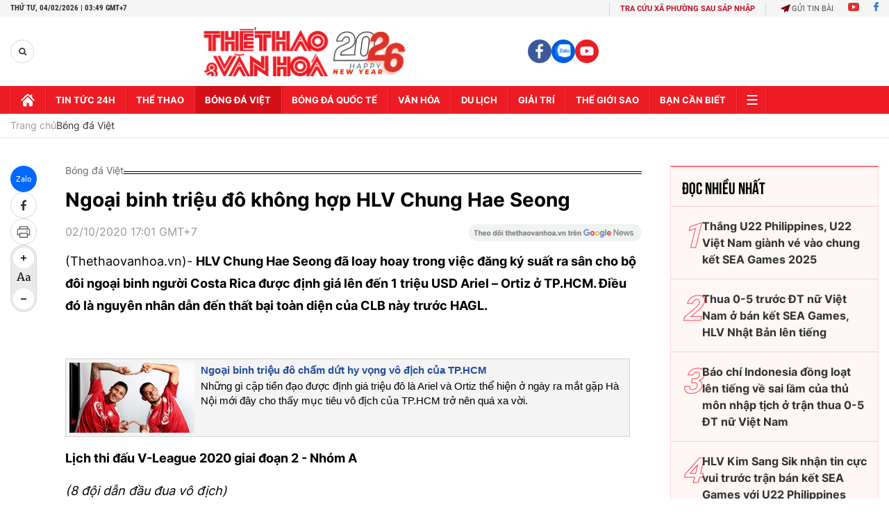

--- FILE ---
content_type: text/html; charset=utf-8
request_url: https://thethaovanhoa.vn/ajax/zone-news/128-1.htm
body_size: 5991
content:

        <div class="box-category-item" data-newsid="20260203214650048" data-target="False">
            <a class="box-category-link-with-avatar img-resize"
                data-type="0"
                data-newstype="0"
                 
                href="/ngoi-sao-u23-viet-nam-va-hoa-khoi-ban-sung-du-sea-games-2025-gay-xon-xao-voi-hinh-anh-hen-ho-day-tinh-tu-20260203214650048.htm" title="Ngôi sao U23 Vi&#7879;t Nam và &#8216;hoa khôi b&#7855;n súng&#8217; d&#7921; SEA Games 2025 gây xôn xao v&#7899;i hình &#7843;nh h&#7865;n hò đ&#7847;y tình t&#7913;">
                <img data-type="avatar"  loading="lazy" src="https://thethaovanhoa.mediacdn.vn/zoom/400_226/372676912336973824/2026/2/3/phithanhthaolyduc0302-17701296665481138264661-344-0-681-600-crop-1770129973970713672474.jpeg" alt="Ngôi sao U23 Vi&#7879;t Nam và &#8216;hoa khôi b&#7855;n súng&#8217; d&#7921; SEA Games 2025 gây xôn xao v&#7899;i hình &#7843;nh h&#7865;n hò đ&#7847;y tình t&#7913;" class="box-category-avatar">
            </a>
            <div class="box-category-content">
                <h3 class="box-category-title-text" data-comment="20260203214650048">
                    
                    <a class="box-category-link-title" data-objecttype=""
                        data-type="0"
                        data-linktype="newsdetail"
                        data-newstype="0"
                        data-id="20260203214650048"
                        href="/ngoi-sao-u23-viet-nam-va-hoa-khoi-ban-sung-du-sea-games-2025-gay-xon-xao-voi-hinh-anh-hen-ho-day-tinh-tu-20260203214650048.htm"
                        
                        title="Ngôi sao U23 Vi&#7879;t Nam và &#8216;hoa khôi b&#7855;n súng&#8217; d&#7921; SEA Games 2025 gây xôn xao v&#7899;i hình &#7843;nh h&#7865;n hò đ&#7847;y tình t&#7913;">Ngôi sao U23 Việt Nam và ‘hoa khôi bắn súng’ dự SEA Games 2025 gây xôn xao với hình ảnh hẹn hò đầy tình tứ</a>
                    
                    
                </h3>
                <a class="box-category-category"   href="/the-thao.htm" title="Thể thao">Thể thao</a>
                <span class="box-category-time need-get-timeago" title="2/3/2026 9:50:00 PM"></span>
                
                <p data-type="sapo" class="box-category-sapo need-trimline" rel="3">Người hâm mộ thể thao Việt Nam đang xôn xao trước nghi vấn hẹn hò giữa “hoa khôi bắn súng” Phí Thanh Thảo và trung vệ trẻ Phạm Lý Đức.</p>
                
            </div>
        </div>
    
        <div class="box-category-item" data-newsid="20260202154448422" data-target="False">
            <a class="box-category-link-with-avatar img-resize"
                data-type="0"
                data-newstype="0"
                 
                href="/vtv5-vtv6-truc-tiep-bong-da-viet-nam-vs-indonesia-19h00-hom-nay-ngay-3-2-20260202154448422.htm" title="VTV5 VTV6 tr&#7921;c ti&#7871;p bóng đá Vi&#7879;t Nam vs Indonesia 19h hôm nay ngày 3/2">
                <img data-type="avatar"  loading="lazy" src="https://thethaovanhoa.mediacdn.vn/zoom/400_226/372676912336973824/2026/2/3/10-17701221144471123064371-21-0-583-1000-crop-17701221209171262020665.jpg" alt="VTV5 VTV6 tr&#7921;c ti&#7871;p bóng đá Vi&#7879;t Nam vs Indonesia 19h hôm nay ngày 3/2" class="box-category-avatar">
            </a>
            <div class="box-category-content">
                <h3 class="box-category-title-text" data-comment="20260202154448422">
                    
                    <a class="box-category-link-title" data-objecttype=""
                        data-type="0"
                        data-linktype="newsdetail"
                        data-newstype="0"
                        data-id="20260202154448422"
                        href="/vtv5-vtv6-truc-tiep-bong-da-viet-nam-vs-indonesia-19h00-hom-nay-ngay-3-2-20260202154448422.htm"
                        
                        title="VTV5 VTV6 tr&#7921;c ti&#7871;p bóng đá Vi&#7879;t Nam vs Indonesia 19h hôm nay ngày 3/2">VTV5 VTV6 trực tiếp bóng đá Việt Nam vs Indonesia 19h hôm nay ngày 3/2</a>
                    
                    
                </h3>
                <a class="box-category-category"   href="/truc-tiep-bong-da.htm" title="Trực tiếp Bóng đá">Trực tiếp Bóng đá</a>
                <span class="box-category-time need-get-timeago" title="2/3/2026 9:05:00 PM"></span>
                
                <p data-type="sapo" class="box-category-sapo need-trimline" rel="3">VTV5 VTV6 trực tiếp bóng đá Việt Nam vs Indonesia (19h00, 3/2) - Thethaovanhoa.vn cập nhật diễn biến trận đấu giữa Việt Nam vs Indonesia thuộc tứ kết giải vô địch futsal châu Á 2026.</p>
                
            </div>
        </div>
    
        <div class="box-category-item" data-newsid="20260202153806879" data-target="False">
            <a class="box-category-link-with-avatar img-resize"
                data-type="0"
                data-newstype="0"
                 
                href="/dt-futsal-viet-nam-chinh-thuc-dung-buoc-tai-tu-ket-chau-a-2026-20260202153806879.htm" title="ĐT futsal Vi&#7879;t Nam chính th&#7913;c d&#7915;ng bư&#7899;c t&#7841;i t&#7913; k&#7871;t châu Á 2026">
                <img data-type="avatar"  loading="lazy" src="https://thethaovanhoa.mediacdn.vn/zoom/400_226/372676912336973824/2026/2/3/19-17701269196821609337010.jpg" alt="ĐT futsal Vi&#7879;t Nam chính th&#7913;c d&#7915;ng bư&#7899;c t&#7841;i t&#7913; k&#7871;t châu Á 2026" class="box-category-avatar">
            </a>
            <div class="box-category-content">
                <h3 class="box-category-title-text" data-comment="20260202153806879">
                    
                    <a class="box-category-link-title" data-objecttype=""
                        data-type="0"
                        data-linktype="newsdetail"
                        data-newstype="0"
                        data-id="20260202153806879"
                        href="/dt-futsal-viet-nam-chinh-thuc-dung-buoc-tai-tu-ket-chau-a-2026-20260202153806879.htm"
                        
                        title="ĐT futsal Vi&#7879;t Nam chính th&#7913;c d&#7915;ng bư&#7899;c t&#7841;i t&#7913; k&#7871;t châu Á 2026">ĐT futsal Việt Nam chính thức dừng bước tại tứ kết châu Á 2026</a>
                    
                    
                </h3>
                <a class="box-category-category"   href="/truc-tiep-bong-da.htm" title="Trực tiếp Bóng đá">Trực tiếp Bóng đá</a>
                <span class="box-category-time need-get-timeago" title="2/3/2026 9:01:00 PM"></span>
                
                <p data-type="sapo" class="box-category-sapo need-trimline" rel="3">ĐT futsal Việt Nam đã phải chia tay sớm tại vòng tứ kết futsal châu Á 2026 sau thất bại 2-3 đầy tiếc nuối trước tuyển Indonesia.</p>
                
            </div>
        </div>
    
        <div class="box-category-item" data-newsid="20260203144159695" data-target="False">
            <a class="box-category-link-with-avatar img-resize"
                data-type="0"
                data-newstype="0"
                 
                href="/ket-qua-bong-da-tu-ket-vck-futsal-chau-a-2026-20260203144159695.htm" title="K&#7871;t qu&#7843; bóng đá t&#7913; k&#7871;t VCK futsal châu Á 2026: Vi&#7879;t Nam thua Indonesia">
                <img data-type="avatar"  loading="lazy" src="https://thethaovanhoa.mediacdn.vn/zoom/400_226/372676912336973824/2026/2/3/lich-thi-dau-bong-da-hom-nay-futsal-viet-nam-vs-trung-quoc-1713452205464382639817-0-0-371-660-crop-17701043308082074806007.jpg" alt="K&#7871;t qu&#7843; bóng đá t&#7913; k&#7871;t VCK futsal châu Á 2026: Vi&#7879;t Nam thua Indonesia" class="box-category-avatar">
            </a>
            <div class="box-category-content">
                <h3 class="box-category-title-text" data-comment="20260203144159695">
                    
                    <a class="box-category-link-title" data-objecttype=""
                        data-type="0"
                        data-linktype="newsdetail"
                        data-newstype="0"
                        data-id="20260203144159695"
                        href="/ket-qua-bong-da-tu-ket-vck-futsal-chau-a-2026-20260203144159695.htm"
                        
                        title="K&#7871;t qu&#7843; bóng đá t&#7913; k&#7871;t VCK futsal châu Á 2026: Vi&#7879;t Nam thua Indonesia">Kết quả bóng đá tứ kết VCK futsal châu Á 2026: Việt Nam thua Indonesia</a>
                    
                    
                </h3>
                <a class="box-category-category"   href="/bong-da-viet-nam.htm" title="Bóng đá Việt">Bóng đá Việt</a>
                <span class="box-category-time need-get-timeago" title="2/3/2026 8:44:00 PM"></span>
                
                <p data-type="sapo" class="box-category-sapo need-trimline" rel="3">Kết quả bóng đá VCK futsal châu Á 2026 - Thethaovanhoa.vn cập nhật nhanh và chính xác nhất kết quả các trận vòng tứ kết futsal châu Á 2026.</p>
                
            </div>
        </div>
    
        <div class="box-category-item" data-newsid="20260203185938636" data-target="False">
            <a class="box-category-link-with-avatar img-resize"
                data-type="0"
                data-newstype="0"
                 
                href="/lich-thi-dau-ban-ket-futsal-chau-a-2026-20260203185938636.htm" title="L&#7883;ch thi đ&#7845;u bán k&#7871;t futsal châu Á 2026">
                <img data-type="avatar"  loading="lazy" src="https://thethaovanhoa.mediacdn.vn/zoom/400_226/372676912336973824/2026/2/3/screenshot-2026-02-03-at-17-44-3861-1572-1770115637-17701199228791901933629-0-0-382-680-crop-17701199255091648487483.png" alt="L&#7883;ch thi đ&#7845;u bán k&#7871;t futsal châu Á 2026" class="box-category-avatar">
            </a>
            <div class="box-category-content">
                <h3 class="box-category-title-text" data-comment="20260203185938636">
                    
                    <a class="box-category-link-title" data-objecttype=""
                        data-type="0"
                        data-linktype="newsdetail"
                        data-newstype="0"
                        data-id="20260203185938636"
                        href="/lich-thi-dau-ban-ket-futsal-chau-a-2026-20260203185938636.htm"
                        
                        title="L&#7883;ch thi đ&#7845;u bán k&#7871;t futsal châu Á 2026">Lịch thi đấu bán kết futsal châu Á 2026</a>
                    
                    
                </h3>
                <a class="box-category-category"   href="/bong-da-viet-nam.htm" title="Bóng đá Việt">Bóng đá Việt</a>
                <span class="box-category-time need-get-timeago" title="2/3/2026 6:59:00 PM"></span>
                
                <p data-type="sapo" class="box-category-sapo need-trimline" rel="3">Lịch thi đấu VCK futsal châu Á 2026 - Thethaovanhoa.vn cập nhật nhanh và chính xác nhất lịch thi đấu vòng bán kết futsal châu Á 2026.</p>
                
            </div>
        </div>
    
        <div class="box-category-item" data-newsid="20260203091600032" data-target="False">
            <a class="box-category-link-with-avatar img-resize"
                data-type="0"
                data-newstype="0"
                 
                href="/vtv7-truc-tiep-bong-da-viet-nam-hom-nay-tu-ket-futsal-chau-a-2026-20260203091600032.htm" title="VTV7 tr&#7921;c ti&#7871;p bóng đá Vi&#7879;t Nam hôm nay: T&#7913; k&#7871;t Vi&#7879;t Nam vs Indonesia">
                <img data-type="avatar"  loading="lazy" src="https://thethaovanhoa.mediacdn.vn/zoom/400_226/372676912336973824/2026/2/3/futsal-vn3-17696677441591916152734-150-0-1080-1656-crop-1770084957797754981983.jpg" alt="VTV7 tr&#7921;c ti&#7871;p bóng đá Vi&#7879;t Nam hôm nay: T&#7913; k&#7871;t Vi&#7879;t Nam vs Indonesia" class="box-category-avatar">
            </a>
            <div class="box-category-content">
                <h3 class="box-category-title-text" data-comment="20260203091600032">
                    
                    <a class="box-category-link-title" data-objecttype=""
                        data-type="0"
                        data-linktype="newsdetail"
                        data-newstype="0"
                        data-id="20260203091600032"
                        href="/vtv7-truc-tiep-bong-da-viet-nam-hom-nay-tu-ket-futsal-chau-a-2026-20260203091600032.htm"
                        
                        title="VTV7 tr&#7921;c ti&#7871;p bóng đá Vi&#7879;t Nam hôm nay: T&#7913; k&#7871;t Vi&#7879;t Nam vs Indonesia">VTV7 trực tiếp bóng đá Việt Nam hôm nay: Tứ kết Việt Nam vs Indonesia</a>
                    
                    
                </h3>
                <a class="box-category-category"   href="/truc-tiep-bong-da.htm" title="Trực tiếp Bóng đá">Trực tiếp Bóng đá</a>
                <span class="box-category-time need-get-timeago" title="2/3/2026 6:59:00 PM"></span>
                
                <p data-type="sapo" class="box-category-sapo need-trimline" rel="3">Xem VTV7 trực tiếp bóng đá hôm nay ngày 3/2/2026 - Thethaovanhoa.vn cập nhật các link xem trực tiếp bóng đá hôm nay trên kênh VTV7 của truyền hình Việt Nam (VTV)</p>
                
            </div>
        </div>
    
        <div class="box-category-item" data-newsid="20260203183324055" data-target="False">
            <a class="box-category-link-with-avatar img-resize"
                data-type="0"
                data-newstype="0"
                 
                href="/duong-kim-a-quan-thai-lan-bat-ngo-dung-buoc-o-tu-ket-giai-vo-dich-chau-a-2026-20260203183324055.htm" title="Đương kim á quân Thái Lan b&#7845;t ng&#7901; d&#7915;ng bư&#7899;c &#7903; t&#7913; k&#7871;t gi&#7843;i vô đ&#7883;ch châu Á 2026">
                <img data-type="avatar"  loading="lazy" src="https://thethaovanhoa.mediacdn.vn/zoom/400_226/372676912336973824/2026/2/3/627199364-1439934310820735-20775-17701182745747081151-0-0-781-1390-crop-1770118345232943111789.jpg" alt="Đương kim á quân Thái Lan b&#7845;t ng&#7901; d&#7915;ng bư&#7899;c &#7903; t&#7913; k&#7871;t gi&#7843;i vô đ&#7883;ch châu Á 2026" class="box-category-avatar">
            </a>
            <div class="box-category-content">
                <h3 class="box-category-title-text" data-comment="20260203183324055">
                    
                    <a class="box-category-link-title" data-objecttype=""
                        data-type="0"
                        data-linktype="newsdetail"
                        data-newstype="0"
                        data-id="20260203183324055"
                        href="/duong-kim-a-quan-thai-lan-bat-ngo-dung-buoc-o-tu-ket-giai-vo-dich-chau-a-2026-20260203183324055.htm"
                        
                        title="Đương kim á quân Thái Lan b&#7845;t ng&#7901; d&#7915;ng bư&#7899;c &#7903; t&#7913; k&#7871;t gi&#7843;i vô đ&#7883;ch châu Á 2026">Đương kim á quân Thái Lan bất ngờ dừng bước ở tứ kết giải vô địch châu Á 2026</a>
                    
                    
                </h3>
                <a class="box-category-category"   href="/bong-da-viet-nam.htm" title="Bóng đá Việt">Bóng đá Việt</a>
                <span class="box-category-time need-get-timeago" title="2/3/2026 6:33:00 PM"></span>
                
                <p data-type="sapo" class="box-category-sapo need-trimline" rel="3">Chiều 3/2, đội tuyển futsal Thái Lan đã gây thất vọng lớn khi để thua Iraq với tỷ số 2-4 ở vòng tứ kết giải vô địch futsal châu Á 2026, qua đó chính thức dừng bước sớm tại giải đấu đang diễn ra trên đất Indonesia. </p>
                
            </div>
        </div>
    
        <div class="box-category-item" data-newsid="20260203144013471" data-target="False">
            <a class="box-category-link-with-avatar img-resize"
                data-type="0"
                data-newstype="0"
                 
                href="/huyen-thoai-bong-da-tiep-khac-vo-dich-euro-va-olympic-sang-viet-nam-choi-bong-20260203144013471.htm" title="Huy&#7873;n tho&#7841;i bóng đá Ti&#7879;p Kh&#7855;c vô đ&#7883;ch EURO và Olympic sang Vi&#7879;t Nam chơi bóng">
                <img data-type="avatar"  loading="lazy" src="https://thethaovanhoa.mediacdn.vn/zoom/400_226/372676912336973824/2026/2/3/befunky-collage-1770103636449163380586-0-111-1282-2393-crop-17701038165911120864211.jpg" alt="Huy&#7873;n tho&#7841;i bóng đá Ti&#7879;p Kh&#7855;c vô đ&#7883;ch EURO và Olympic sang Vi&#7879;t Nam chơi bóng" class="box-category-avatar">
            </a>
            <div class="box-category-content">
                <h3 class="box-category-title-text" data-comment="20260203144013471">
                    
                    <a class="box-category-link-title" data-objecttype=""
                        data-type="0"
                        data-linktype="newsdetail"
                        data-newstype="0"
                        data-id="20260203144013471"
                        href="/huyen-thoai-bong-da-tiep-khac-vo-dich-euro-va-olympic-sang-viet-nam-choi-bong-20260203144013471.htm"
                        
                        title="Huy&#7873;n tho&#7841;i bóng đá Ti&#7879;p Kh&#7855;c vô đ&#7883;ch EURO và Olympic sang Vi&#7879;t Nam chơi bóng">Huyền thoại bóng đá Tiệp Khắc vô địch EURO và Olympic sang Việt Nam chơi bóng</a>
                    
                    
                </h3>
                <a class="box-category-category"   href="/bong-da-viet-nam.htm" title="Bóng đá Việt">Bóng đá Việt</a>
                <span class="box-category-time need-get-timeago" title="2/3/2026 2:42:00 PM"></span>
                
                <p data-type="sapo" class="box-category-sapo need-trimline" rel="3">Các cựu tuyển thủ bóng đá Tiệp Khắc cũ sẽ sang Việt Nam đá 2 trận giao hữu vào tháng sau.</p>
                
            </div>
        </div>
    
        <div class="box-category-item" data-newsid="2026020314000589" data-target="False">
            <a class="box-category-link-with-avatar img-resize"
                data-type="0"
                data-newstype="0"
                 
                href="/dinh-bac-cahn-muon-gianh-3-diem-tang-cdv-2026020314000589.htm" title="Đình B&#7855;c: &#39;CAHN mu&#7889;n giành 3 đi&#7875;m t&#7863;ng CĐV&#39;">
                <img data-type="avatar"  loading="lazy" src="https://thethaovanhoa.mediacdn.vn/zoom/400_226/372676912336973824/2026/2/3/bac-17701017305491134724472-214-0-1365-2048-crop-17701018237461650895409.jpg" alt="Đình B&#7855;c: &#39;CAHN mu&#7889;n giành 3 đi&#7875;m t&#7863;ng CĐV&#39;" class="box-category-avatar">
            </a>
            <div class="box-category-content">
                <h3 class="box-category-title-text" data-comment="2026020314000589">
                    
                    <a class="box-category-link-title" data-objecttype=""
                        data-type="0"
                        data-linktype="newsdetail"
                        data-newstype="0"
                        data-id="2026020314000589"
                        href="/dinh-bac-cahn-muon-gianh-3-diem-tang-cdv-2026020314000589.htm"
                        
                        title="Đình B&#7855;c: &#39;CAHN mu&#7889;n giành 3 đi&#7875;m t&#7863;ng CĐV&#39;">Đình Bắc: 'CAHN muốn giành 3 điểm tặng CĐV'</a>
                    
                    
                </h3>
                <a class="box-category-category"   href="/bong-da-viet-nam.htm" title="Bóng đá Việt">Bóng đá Việt</a>
                <span class="box-category-time need-get-timeago" title="2/3/2026 1:57:00 PM"></span>
                
                <p data-type="sapo" class="box-category-sapo need-trimline" rel="3">Tiền đạo Nguyễn Đình Bắc khẳng định, dù CLB Công an Hà Nội đã bị loại khỏi ASEAN Club Championship 2025/26 nhưng toàn đội vẫn đặt mục tiêu giành 3 điểm trong trận đấu cuối cùng vòng bảng lúc 19h30 ngày mai 4/2 trên SVĐ Hàng Đẫy.</p>
                
            </div>
        </div>
    
        <div class="box-category-item" data-newsid="20260202221450401" data-target="False">
            <a class="box-category-link-with-avatar img-resize"
                data-type="0"
                data-newstype="0"
                 
                href="/nhom-cuoi-v-league-chat-choi-20260202221450401.htm" title="Nhóm cu&#7889;i V-League ch&#7853;t ch&#7897;i">
                <img data-type="avatar"  loading="lazy" src="https://thethaovanhoa.mediacdn.vn/zoom/400_226/372676912336973824/2026/2/2/danang-1770045126426964166705-9-0-571-1000-crop-17700452815191084563260.jpg" alt="Nhóm cu&#7889;i V-League ch&#7853;t ch&#7897;i" class="box-category-avatar">
            </a>
            <div class="box-category-content">
                <h3 class="box-category-title-text" data-comment="20260202221450401">
                    
                    <a class="box-category-link-title" data-objecttype=""
                        data-type="0"
                        data-linktype="newsdetail"
                        data-newstype="0"
                        data-id="20260202221450401"
                        href="/nhom-cuoi-v-league-chat-choi-20260202221450401.htm"
                        
                        title="Nhóm cu&#7889;i V-League ch&#7853;t ch&#7897;i">Nhóm cuối V-League chật chội</a>
                    
                    
                </h3>
                <a class="box-category-category"   href="/bong-da-viet-nam.htm" title="Bóng đá Việt">Bóng đá Việt</a>
                <span class="box-category-time need-get-timeago" title="2/3/2026 1:27:00 PM"></span>
                
                <p data-type="sapo" class="box-category-sapo need-trimline" rel="3">Ngôi đầu LPBank V-League 2025/2026 đã đổi chủ, trong khi các đội nhóm cuối, ai cũng cố “vùng vẫy” để thoát khỏi vị trí đội sổ. V-League càng đá càng đáng xem, càng khốc liệt hơn lúc nào hết.</p>
                
            </div>
        </div>
    
        <div class="box-category-item" data-newsid="2026020310002767" data-target="False">
            <a class="box-category-link-with-avatar img-resize"
                data-type="0"
                data-newstype="0"
                 
                href="/truyen-thong-trung-quoc-du-doan-u21-viet-nam-thay-dan-anh-thi-dau-voi-doi-tre-trung-quoc-thai-lan-va-uzbekistan-2026020310002767.htm" title="Truy&#7873;n thông Trung Qu&#7889;c d&#7921; đoán U21 Vi&#7879;t Nam thay đàn anh thi đ&#7845;u v&#7899;i đ&#7897;i tr&#7867; Trung Qu&#7889;c, Thái Lan và Uzbekistan ">
                <img data-type="avatar"  loading="lazy" src="https://thethaovanhoa.mediacdn.vn/zoom/400_226/372676912336973824/2026/2/3/vnapotalbanketu23chaua2026thuau23trungquocu23vietnamdungbuoc8542838-1770087232831333994432-166-0-1604-2560-crop-17700874021361514068688.jpg" alt="Truy&#7873;n thông Trung Qu&#7889;c d&#7921; đoán U21 Vi&#7879;t Nam thay đàn anh thi đ&#7845;u v&#7899;i đ&#7897;i tr&#7867; Trung Qu&#7889;c, Thái Lan và Uzbekistan " class="box-category-avatar">
            </a>
            <div class="box-category-content">
                <h3 class="box-category-title-text" data-comment="2026020310002767">
                    
                    <a class="box-category-link-title" data-objecttype=""
                        data-type="0"
                        data-linktype="newsdetail"
                        data-newstype="0"
                        data-id="2026020310002767"
                        href="/truyen-thong-trung-quoc-du-doan-u21-viet-nam-thay-dan-anh-thi-dau-voi-doi-tre-trung-quoc-thai-lan-va-uzbekistan-2026020310002767.htm"
                        
                        title="Truy&#7873;n thông Trung Qu&#7889;c d&#7921; đoán U21 Vi&#7879;t Nam thay đàn anh thi đ&#7845;u v&#7899;i đ&#7897;i tr&#7867; Trung Qu&#7889;c, Thái Lan và Uzbekistan ">Truyền thông Trung Quốc dự đoán U21 Việt Nam thay đàn anh thi đấu với đội trẻ Trung Quốc, Thái Lan và Uzbekistan </a>
                    
                    
                </h3>
                <a class="box-category-category"   href="/bong-da-viet-nam.htm" title="Bóng đá Việt">Bóng đá Việt</a>
                <span class="box-category-time need-get-timeago" title="2/3/2026 11:05:00 AM"></span>
                
                <p data-type="sapo" class="box-category-sapo need-trimline" rel="3">Truyền thông Trung Quốc đưa tin U23 nước này nhiều khả năng sẽ đá giao hữu với các tuyển trẻ Việt Nam, Uzbekistan và Thái Lan vào tháng sau.</p>
                
            </div>
        </div>
    
        <div class="box-category-item" data-newsid="20260203093055654" data-target="False">
            <a class="box-category-link-with-avatar img-resize"
                data-type="0"
                data-newstype="0"
                 
                href="/hlv-le-huynh-duc-thanh-cong-voi-cau-thu-viet-kieu-20260203093055654.htm" title="HLV Lê Hu&#7923;nh Đ&#7913;c thành công v&#7899;i c&#7847;u th&#7911; Vi&#7879;t ki&#7873;u">
                <img data-type="avatar"  loading="lazy" src="https://thethaovanhoa.mediacdn.vn/zoom/400_226/372676912336973824/2026/2/3/vleague-26-khoa-ngo-catphcm-17700853169691554590683-183-0-1326-2035-crop-1770085323871104740274.jpeg" alt="HLV Lê Hu&#7923;nh Đ&#7913;c thành công v&#7899;i c&#7847;u th&#7911; Vi&#7879;t ki&#7873;u" class="box-category-avatar">
            </a>
            <div class="box-category-content">
                <h3 class="box-category-title-text" data-comment="20260203093055654">
                    
                    <a class="box-category-link-title" data-objecttype=""
                        data-type="0"
                        data-linktype="newsdetail"
                        data-newstype="0"
                        data-id="20260203093055654"
                        href="/hlv-le-huynh-duc-thanh-cong-voi-cau-thu-viet-kieu-20260203093055654.htm"
                        
                        title="HLV Lê Hu&#7923;nh Đ&#7913;c thành công v&#7899;i c&#7847;u th&#7911; Vi&#7879;t ki&#7873;u">HLV Lê Huỳnh Đức thành công với cầu thủ Việt kiều</a>
                    
                    
                </h3>
                <a class="box-category-category"   href="/bong-da-viet-nam.htm" title="Bóng đá Việt">Bóng đá Việt</a>
                <span class="box-category-time need-get-timeago" title="2/3/2026 10:24:00 AM"></span>
                
                <p data-type="sapo" class="box-category-sapo need-trimline" rel="3">Không ồn ào trên thị trường chuyển nhượng giữa mùa giải, không chạy theo trào lưu đặt niềm tin tuyệt đối vào ngoại binh, CLB Công an TP.HCM của HLV Lê Huỳnh Đức đang tạo nên một hành trình đáng chú ý tại V-League 2025/26. </p>
                
            </div>
        </div>
    
        <div class="box-category-item" data-newsid="20260203091958995" data-target="False">
            <a class="box-category-link-with-avatar img-resize"
                data-type="0"
                data-newstype="0"
                 
                href="/thai-son-chan-thuong-va-hoi-chuong-canh-bao-cho-cau-thu-tre-20260203091958995.htm" title="Thái Sơn ch&#7845;n thương và h&#7891;i chuông c&#7843;nh báo cho c&#7847;u th&#7911; tr&#7867;">
                <img data-type="avatar"  loading="lazy" src="https://thethaovanhoa.mediacdn.vn/zoom/400_226/372676912336973824/2026/2/3/thaison3-1770084967582356408002-165-0-1603-2560-crop-1770085013691518934221.jpg" alt="Thái Sơn ch&#7845;n thương và h&#7891;i chuông c&#7843;nh báo cho c&#7847;u th&#7911; tr&#7867;" class="box-category-avatar">
            </a>
            <div class="box-category-content">
                <h3 class="box-category-title-text" data-comment="20260203091958995">
                    
                    <a class="box-category-link-title" data-objecttype=""
                        data-type="0"
                        data-linktype="newsdetail"
                        data-newstype="0"
                        data-id="20260203091958995"
                        href="/thai-son-chan-thuong-va-hoi-chuong-canh-bao-cho-cau-thu-tre-20260203091958995.htm"
                        
                        title="Thái Sơn ch&#7845;n thương và h&#7891;i chuông c&#7843;nh báo cho c&#7847;u th&#7911; tr&#7867;">Thái Sơn chấn thương và hồi chuông cảnh báo cho cầu thủ trẻ</a>
                    
                    
                </h3>
                <a class="box-category-category"   href="/bong-da-viet-nam.htm" title="Bóng đá Việt">Bóng đá Việt</a>
                <span class="box-category-time need-get-timeago" title="2/3/2026 9:17:00 AM"></span>
                
                <p data-type="sapo" class="box-category-sapo need-trimline" rel="3">Tiền vệ Thái Sơn, tuyển thủ U23 Việt Nam vừa giành hạng ba châu Á, chỉ thi đấu chưa đầy 20 phút trong trận ra mắt CLB Ninh Bình đã phải rời sân bằng cáng. Anh được chẩn đoán đứt dây chằng và buộc phải phẫu thuật.</p>
                
            </div>
        </div>
    
        <div class="box-category-item" data-newsid="20260203074801693" data-target="False">
            <a class="box-category-link-with-avatar img-resize"
                data-type="0"
                data-newstype="0"
                 
                href="/ngoai-binh-ap-dao-dan-tuyen-thu-quoc-gia-o-v-league-20260203074801693.htm" title="Ngo&#7841;i binh áp đ&#7843;o dàn tuy&#7875;n th&#7911; qu&#7889;c gia &#7903; V-League">
                <img data-type="avatar"  loading="lazy" src="https://thethaovanhoa.mediacdn.vn/zoom/400_226/372676912336973824/2026/2/3/vleague-26-alinh-alan-artur-17700788051991107350118-61-0-1499-2560-crop-17700791906042119530214.jpeg" alt="Ngo&#7841;i binh áp đ&#7843;o dàn tuy&#7875;n th&#7911; qu&#7889;c gia &#7903; V-League" class="box-category-avatar">
            </a>
            <div class="box-category-content">
                <h3 class="box-category-title-text" data-comment="20260203074801693">
                    
                    <a class="box-category-link-title" data-objecttype=""
                        data-type="0"
                        data-linktype="newsdetail"
                        data-newstype="0"
                        data-id="20260203074801693"
                        href="/ngoai-binh-ap-dao-dan-tuyen-thu-quoc-gia-o-v-league-20260203074801693.htm"
                        
                        title="Ngo&#7841;i binh áp đ&#7843;o dàn tuy&#7875;n th&#7911; qu&#7889;c gia &#7903; V-League">Ngoại binh áp đảo dàn tuyển thủ quốc gia ở V-League</a>
                    
                    
                </h3>
                <a class="box-category-category"   href="/bong-da-viet-nam.htm" title="Bóng đá Việt">Bóng đá Việt</a>
                <span class="box-category-time need-get-timeago" title="2/3/2026 8:24:00 AM"></span>
                
                <p data-type="sapo" class="box-category-sapo need-trimline" rel="3">Vòng đấu áp chót lượt đi cuối tuần qua đánh dấu ngày trở lại của V-League sau gần ba tháng gián đoạn. Nhưng thay vì là sân khấu để các tuyển thủ quốc gia hay những ngôi sao U23 Việt Nam tiếp tục thăng hoa, vòng đấu này lại chứng kiến ngoại binh tiếp tục áp đảo.</p>
                
            </div>
        </div>
    
        <div class="box-category-item" data-newsid="20260202221237507" data-target="False">
            <a class="box-category-link-with-avatar img-resize"
                data-type="0"
                data-newstype="0"
                 
                href="/suc-song-moi-cua-v-league-20260202221237507.htm" title="S&#7913;c s&#7889;ng m&#7899;i c&#7911;a V-League">
                <img data-type="avatar"  loading="lazy" src="https://thethaovanhoa.mediacdn.vn/zoom/400_226/372676912336973824/2026/2/2/dstand-1770045126410815567410-0-0-562-1000-crop-17700451466612067324271.jpg" alt="S&#7913;c s&#7889;ng m&#7899;i c&#7911;a V-League" class="box-category-avatar">
            </a>
            <div class="box-category-content">
                <h3 class="box-category-title-text" data-comment="20260202221237507">
                    
                    <a class="box-category-link-title" data-objecttype=""
                        data-type="0"
                        data-linktype="newsdetail"
                        data-newstype="0"
                        data-id="20260202221237507"
                        href="/suc-song-moi-cua-v-league-20260202221237507.htm"
                        
                        title="S&#7913;c s&#7889;ng m&#7899;i c&#7911;a V-League">Sức sống mới của V-League</a>
                    
                    
                </h3>
                <a class="box-category-category"   href="/bong-da-viet-nam.htm" title="Bóng đá Việt">Bóng đá Việt</a>
                <span class="box-category-time need-get-timeago" title="2/3/2026 7:44:00 AM"></span>
                
                <p data-type="sapo" class="box-category-sapo need-trimline" rel="3">Trận đấu giữa CAHN và Ninh Bình ở vòng 12 LPBank V-League 2025/26 diễn ra vào cuối tuần vừa qua trên sân Hàng Đẫy chứng kiến một hiện tượng khá thú vị khi số lượng khán giả tới sân có rất nhiều bạn nữ trẻ tuổi và nhiều người trong số đó dường như chưa phải là fan trung thành ở cấp độ CLB. </p>
                
            </div>
        </div>
    
        <div class="box-category-item" data-newsid="2026020221582331" data-target="False">
            <a class="box-category-link-with-avatar img-resize"
                data-type="0"
                data-newstype="0"
                 
                href="/hlv-indonesia-tuyen-bo-se-danh-bai-dt-viet-nam-tai-tu-ket-chau-a-2026-2026020221582331.htm" title="HLV Indonesia tuyên b&#7889; s&#7869; đánh b&#7841;i ĐT Vi&#7879;t Nam t&#7841;i t&#7913; k&#7871;t châu Á 2026">
                <img data-type="avatar"  loading="lazy" src="https://thethaovanhoa.mediacdn.vn/zoom/400_226/372676912336973824/2026/2/2/slide1-17700436787501636918382.jpg" alt="HLV Indonesia tuyên b&#7889; s&#7869; đánh b&#7841;i ĐT Vi&#7879;t Nam t&#7841;i t&#7913; k&#7871;t châu Á 2026" class="box-category-avatar">
            </a>
            <div class="box-category-content">
                <h3 class="box-category-title-text" data-comment="2026020221582331">
                    
                    <a class="box-category-link-title" data-objecttype=""
                        data-type="0"
                        data-linktype="newsdetail"
                        data-newstype="0"
                        data-id="2026020221582331"
                        href="/hlv-indonesia-tuyen-bo-se-danh-bai-dt-viet-nam-tai-tu-ket-chau-a-2026-2026020221582331.htm"
                        
                        title="HLV Indonesia tuyên b&#7889; s&#7869; đánh b&#7841;i ĐT Vi&#7879;t Nam t&#7841;i t&#7913; k&#7871;t châu Á 2026">HLV Indonesia tuyên bố sẽ đánh bại ĐT Việt Nam tại tứ kết châu Á 2026</a>
                    
                    
                </h3>
                <a class="box-category-category"   href="/bong-da-viet-nam.htm" title="Bóng đá Việt">Bóng đá Việt</a>
                <span class="box-category-time need-get-timeago" title="2/3/2026 6:31:00 AM"></span>
                
                <p data-type="sapo" class="box-category-sapo need-trimline" rel="3">Sau khi chính thức giành vé vào vòng tứ kết giải futsal châu Á 2026, đội tuyển futsal Indonesia sẽ có màn chạm trán kịch tính với đội tuyển futsal Việt Nam. Trước trận đấu, HLV Hector Souto không giấu tham vọng lớn ở cuộc đại chiến lần này.</p>
                
            </div>
        </div>
    
        <div class="box-category-item" data-newsid="20260203055959665" data-target="False">
            <a class="box-category-link-with-avatar img-resize"
                data-type="0"
                data-newstype="0"
                 
                href="/tin-nong-bong-da-viet-nam-hom-nay-3-2-doi-tuyen-viet-nam-tap-60-phut-truoc-tran-gap-indonesia-thai-son-chot-ngay-phau-thuat-20260203055959665.htm" title="Tin nóng bóng đá Vi&#7879;t Nam hôm nay 3/2: Đ&#7897;i tuy&#7875;n Vi&#7879;t Nam t&#7853;p 60 phút trư&#7899;c tr&#7853;n g&#7863;p Indonesia; Thái Sơn ch&#7889;t ngày ph&#7851;u thu&#7853;t">
                <img data-type="avatar"  loading="lazy" src="https://thethaovanhoa.mediacdn.vn/zoom/400_226/372676912336973824/2026/2/2/thaison5-1770073082920619564814-284-0-1722-2560-crop-1770073129959922472351.jpg" alt="Tin nóng bóng đá Vi&#7879;t Nam hôm nay 3/2: Đ&#7897;i tuy&#7875;n Vi&#7879;t Nam t&#7853;p 60 phút trư&#7899;c tr&#7853;n g&#7863;p Indonesia; Thái Sơn ch&#7889;t ngày ph&#7851;u thu&#7853;t" class="box-category-avatar">
            </a>
            <div class="box-category-content">
                <h3 class="box-category-title-text" data-comment="20260203055959665">
                    
                    <a class="box-category-link-title" data-objecttype=""
                        data-type="0"
                        data-linktype="newsdetail"
                        data-newstype="0"
                        data-id="20260203055959665"
                        href="/tin-nong-bong-da-viet-nam-hom-nay-3-2-doi-tuyen-viet-nam-tap-60-phut-truoc-tran-gap-indonesia-thai-son-chot-ngay-phau-thuat-20260203055959665.htm"
                        
                        title="Tin nóng bóng đá Vi&#7879;t Nam hôm nay 3/2: Đ&#7897;i tuy&#7875;n Vi&#7879;t Nam t&#7853;p 60 phút trư&#7899;c tr&#7853;n g&#7863;p Indonesia; Thái Sơn ch&#7889;t ngày ph&#7851;u thu&#7853;t">Tin nóng bóng đá Việt Nam hôm nay 3/2: Đội tuyển Việt Nam tập 60 phút trước trận gặp Indonesia; Thái Sơn chốt ngày phẫu thuật</a>
                    
                    
                </h3>
                <a class="box-category-category"   href="/bong-da-viet-nam.htm" title="Bóng đá Việt">Bóng đá Việt</a>
                <span class="box-category-time need-get-timeago" title="2/3/2026 6:20:00 AM"></span>
                
                <p data-type="sapo" class="box-category-sapo need-trimline" rel="3">Tin nóng bóng đá Việt Nam hôm nay 3/2: Đội tuyển Việt Nam tập 60 phút trước trận gặp Indonesia; Thái Sơn chốt ngày phẫu thuật.</p>
                
            </div>
        </div>
    
        <div class="box-category-item" data-newsid="2026020222134954" data-target="False">
            <a class="box-category-link-with-avatar img-resize"
                data-type="0"
                data-newstype="0"
                 
                href="/dt-viet-nam-vs-indonesia-thu-thach-ngan-can-19h00-ngay-3-2-fpt-play-truc-tiep-tu-ket-futsal-chau-a-2026020222134954.htm" title="ĐT Vi&#7879;t Nam vs Indonesia: Th&#7917; thách ngàn cân (19h00 ngày 3/2, FPT Play tr&#7921;c ti&#7871;p t&#7913; k&#7871;t futsal châu Á)">
                <img data-type="avatar"  loading="lazy" src="https://thethaovanhoa.mediacdn.vn/zoom/400_226/372676912336973824/2026/2/2/futsal-17700451264311650680258-101-0-690-1048-crop-17700452201381749881847.jpg" alt="ĐT Vi&#7879;t Nam vs Indonesia: Th&#7917; thách ngàn cân (19h00 ngày 3/2, FPT Play tr&#7921;c ti&#7871;p t&#7913; k&#7871;t futsal châu Á)" class="box-category-avatar">
            </a>
            <div class="box-category-content">
                <h3 class="box-category-title-text" data-comment="2026020222134954">
                    
                    <a class="box-category-link-title" data-objecttype=""
                        data-type="0"
                        data-linktype="newsdetail"
                        data-newstype="0"
                        data-id="2026020222134954"
                        href="/dt-viet-nam-vs-indonesia-thu-thach-ngan-can-19h00-ngay-3-2-fpt-play-truc-tiep-tu-ket-futsal-chau-a-2026020222134954.htm"
                        
                        title="ĐT Vi&#7879;t Nam vs Indonesia: Th&#7917; thách ngàn cân (19h00 ngày 3/2, FPT Play tr&#7921;c ti&#7871;p t&#7913; k&#7871;t futsal châu Á)">ĐT Việt Nam vs Indonesia: Thử thách ngàn cân (19h00 ngày 3/2, FPT Play trực tiếp tứ kết futsal châu Á)</a>
                    
                    
                </h3>
                <a class="box-category-category"   href="/bong-da-viet-nam.htm" title="Bóng đá Việt">Bóng đá Việt</a>
                <span class="box-category-time need-get-timeago" title="2/3/2026 5:57:00 AM"></span>
                
                <p data-type="sapo" class="box-category-sapo need-trimline" rel="3">Trận so tài tối nay với chủ nhà Indonesia được dự báo là thử thách ngàn cân cho thầy trò HLV Diego Giustozzi trong quá trình trẻ hoá đội tuyển futsal Việt Nam. Nhiệm vụ của “Những chiến binh sao vàng” là làm sao thể hiện được bản lĩnh để vượt sức ép từ hàng vạn khán giả xứ vạn đảo và lặp lại lịch sử như năm 2016 đã làm được.</p>
                
            </div>
        </div>
    



--- FILE ---
content_type: text/html; charset=utf-8
request_url: https://thethaovanhoa.vn/ajax/zone-news/128-0000-00-00.htm
body_size: 2218
content:

        <div class="box-category-item" data-newsid="20260203214650048" data-target="False">
            <a class="box-category-link-with-avatar img-resize"
                data-type="0"
                data-newstype="0"
                 
                href="/ngoi-sao-u23-viet-nam-va-hoa-khoi-ban-sung-du-sea-games-2025-gay-xon-xao-voi-hinh-anh-hen-ho-day-tinh-tu-20260203214650048.htm" title="Ngôi sao U23 Vi&#7879;t Nam và &#8216;hoa khôi b&#7855;n súng&#8217; d&#7921; SEA Games 2025 gây xôn xao v&#7899;i hình &#7843;nh h&#7865;n hò đ&#7847;y tình t&#7913;">
                <img data-type="avatar"  loading="lazy" src="https://thethaovanhoa.mediacdn.vn/zoom/300_188/372676912336973824/2026/2/3/phithanhthaolyduc0302-17701296665481138264661-344-0-681-600-crop-1770129973970713672474.jpeg" alt="Ngôi sao U23 Vi&#7879;t Nam và &#8216;hoa khôi b&#7855;n súng&#8217; d&#7921; SEA Games 2025 gây xôn xao v&#7899;i hình &#7843;nh h&#7865;n hò đ&#7847;y tình t&#7913;" class="box-category-avatar">
            </a>
            <div class="box-category-content">
                <h3 class="box-category-title-text" data-comment="20260203214650048">
                    
                    <a class="box-category-link-title" data-objecttype=""
                        data-type="0"
                        data-linktype="newsdetail"
                        data-newstype="0"
                        data-id="20260203214650048"
                        href="/ngoi-sao-u23-viet-nam-va-hoa-khoi-ban-sung-du-sea-games-2025-gay-xon-xao-voi-hinh-anh-hen-ho-day-tinh-tu-20260203214650048.htm"
                        
                        title="Ngôi sao U23 Vi&#7879;t Nam và &#8216;hoa khôi b&#7855;n súng&#8217; d&#7921; SEA Games 2025 gây xôn xao v&#7899;i hình &#7843;nh h&#7865;n hò đ&#7847;y tình t&#7913;">Ngôi sao U23 Việt Nam và ‘hoa khôi bắn súng’ dự SEA Games 2025 gây xôn xao với hình ảnh hẹn hò đầy tình tứ</a>
                    
                    
                </h3>
                <a class="box-category-category"   href="/the-thao.htm" title="Thể thao">Thể thao</a>
                <span class="box-category-time need-get-timeago" title="2/3/2026 9:50:00 PM"></span>
                
                <p data-type="sapo" class="box-category-sapo need-trimline" rel="3">Người hâm mộ thể thao Việt Nam đang xôn xao trước nghi vấn hẹn hò giữa “hoa khôi bắn súng” Phí Thanh Thảo và trung vệ trẻ Phạm Lý Đức.</p>
                
            </div>
        </div>
    
        <div class="box-category-item" data-newsid="20260202154448422" data-target="False">
            <a class="box-category-link-with-avatar img-resize"
                data-type="0"
                data-newstype="0"
                 
                href="/vtv5-vtv6-truc-tiep-bong-da-viet-nam-vs-indonesia-19h00-hom-nay-ngay-3-2-20260202154448422.htm" title="VTV5 VTV6 tr&#7921;c ti&#7871;p bóng đá Vi&#7879;t Nam vs Indonesia 19h hôm nay ngày 3/2">
                <img data-type="avatar"  loading="lazy" src="https://thethaovanhoa.mediacdn.vn/zoom/300_188/372676912336973824/2026/2/3/10-17701221144471123064371-21-0-583-1000-crop-17701221209171262020665.jpg" alt="VTV5 VTV6 tr&#7921;c ti&#7871;p bóng đá Vi&#7879;t Nam vs Indonesia 19h hôm nay ngày 3/2" class="box-category-avatar">
            </a>
            <div class="box-category-content">
                <h3 class="box-category-title-text" data-comment="20260202154448422">
                    
                    <a class="box-category-link-title" data-objecttype=""
                        data-type="0"
                        data-linktype="newsdetail"
                        data-newstype="0"
                        data-id="20260202154448422"
                        href="/vtv5-vtv6-truc-tiep-bong-da-viet-nam-vs-indonesia-19h00-hom-nay-ngay-3-2-20260202154448422.htm"
                        
                        title="VTV5 VTV6 tr&#7921;c ti&#7871;p bóng đá Vi&#7879;t Nam vs Indonesia 19h hôm nay ngày 3/2">VTV5 VTV6 trực tiếp bóng đá Việt Nam vs Indonesia 19h hôm nay ngày 3/2</a>
                    
                    
                </h3>
                <a class="box-category-category"   href="/truc-tiep-bong-da.htm" title="Trực tiếp Bóng đá">Trực tiếp Bóng đá</a>
                <span class="box-category-time need-get-timeago" title="2/3/2026 9:05:00 PM"></span>
                
                <p data-type="sapo" class="box-category-sapo need-trimline" rel="3">VTV5 VTV6 trực tiếp bóng đá Việt Nam vs Indonesia (19h00, 3/2) - Thethaovanhoa.vn cập nhật diễn biến trận đấu giữa Việt Nam vs Indonesia thuộc tứ kết giải vô địch futsal châu Á 2026.</p>
                
            </div>
        </div>
    
        <div class="box-category-item" data-newsid="20260202153806879" data-target="False">
            <a class="box-category-link-with-avatar img-resize"
                data-type="0"
                data-newstype="0"
                 
                href="/dt-futsal-viet-nam-chinh-thuc-dung-buoc-tai-tu-ket-chau-a-2026-20260202153806879.htm" title="ĐT futsal Vi&#7879;t Nam chính th&#7913;c d&#7915;ng bư&#7899;c t&#7841;i t&#7913; k&#7871;t châu Á 2026">
                <img data-type="avatar"  loading="lazy" src="https://thethaovanhoa.mediacdn.vn/zoom/300_188/372676912336973824/2026/2/3/19-17701269196821609337010.jpg" alt="ĐT futsal Vi&#7879;t Nam chính th&#7913;c d&#7915;ng bư&#7899;c t&#7841;i t&#7913; k&#7871;t châu Á 2026" class="box-category-avatar">
            </a>
            <div class="box-category-content">
                <h3 class="box-category-title-text" data-comment="20260202153806879">
                    
                    <a class="box-category-link-title" data-objecttype=""
                        data-type="0"
                        data-linktype="newsdetail"
                        data-newstype="0"
                        data-id="20260202153806879"
                        href="/dt-futsal-viet-nam-chinh-thuc-dung-buoc-tai-tu-ket-chau-a-2026-20260202153806879.htm"
                        
                        title="ĐT futsal Vi&#7879;t Nam chính th&#7913;c d&#7915;ng bư&#7899;c t&#7841;i t&#7913; k&#7871;t châu Á 2026">ĐT futsal Việt Nam chính thức dừng bước tại tứ kết châu Á 2026</a>
                    
                    
                </h3>
                <a class="box-category-category"   href="/truc-tiep-bong-da.htm" title="Trực tiếp Bóng đá">Trực tiếp Bóng đá</a>
                <span class="box-category-time need-get-timeago" title="2/3/2026 9:01:00 PM"></span>
                
                <p data-type="sapo" class="box-category-sapo need-trimline" rel="3">ĐT futsal Việt Nam đã phải chia tay sớm tại vòng tứ kết futsal châu Á 2026 sau thất bại 2-3 đầy tiếc nuối trước tuyển Indonesia.</p>
                
            </div>
        </div>
    
        <div class="box-category-item" data-newsid="20260203144159695" data-target="False">
            <a class="box-category-link-with-avatar img-resize"
                data-type="0"
                data-newstype="0"
                 
                href="/ket-qua-bong-da-tu-ket-vck-futsal-chau-a-2026-20260203144159695.htm" title="K&#7871;t qu&#7843; bóng đá t&#7913; k&#7871;t VCK futsal châu Á 2026: Vi&#7879;t Nam thua Indonesia">
                <img data-type="avatar"  loading="lazy" src="https://thethaovanhoa.mediacdn.vn/zoom/300_188/372676912336973824/2026/2/3/lich-thi-dau-bong-da-hom-nay-futsal-viet-nam-vs-trung-quoc-1713452205464382639817-0-0-371-660-crop-17701043308082074806007.jpg" alt="K&#7871;t qu&#7843; bóng đá t&#7913; k&#7871;t VCK futsal châu Á 2026: Vi&#7879;t Nam thua Indonesia" class="box-category-avatar">
            </a>
            <div class="box-category-content">
                <h3 class="box-category-title-text" data-comment="20260203144159695">
                    
                    <a class="box-category-link-title" data-objecttype=""
                        data-type="0"
                        data-linktype="newsdetail"
                        data-newstype="0"
                        data-id="20260203144159695"
                        href="/ket-qua-bong-da-tu-ket-vck-futsal-chau-a-2026-20260203144159695.htm"
                        
                        title="K&#7871;t qu&#7843; bóng đá t&#7913; k&#7871;t VCK futsal châu Á 2026: Vi&#7879;t Nam thua Indonesia">Kết quả bóng đá tứ kết VCK futsal châu Á 2026: Việt Nam thua Indonesia</a>
                    
                    
                </h3>
                <a class="box-category-category"   href="/bong-da-viet-nam.htm" title="Bóng đá Việt">Bóng đá Việt</a>
                <span class="box-category-time need-get-timeago" title="2/3/2026 8:44:00 PM"></span>
                
                <p data-type="sapo" class="box-category-sapo need-trimline" rel="3">Kết quả bóng đá VCK futsal châu Á 2026 - Thethaovanhoa.vn cập nhật nhanh và chính xác nhất kết quả các trận vòng tứ kết futsal châu Á 2026.</p>
                
            </div>
        </div>
    
        <div class="box-category-item" data-newsid="20260203185938636" data-target="False">
            <a class="box-category-link-with-avatar img-resize"
                data-type="0"
                data-newstype="0"
                 
                href="/lich-thi-dau-ban-ket-futsal-chau-a-2026-20260203185938636.htm" title="L&#7883;ch thi đ&#7845;u bán k&#7871;t futsal châu Á 2026">
                <img data-type="avatar"  loading="lazy" src="https://thethaovanhoa.mediacdn.vn/zoom/300_188/372676912336973824/2026/2/3/screenshot-2026-02-03-at-17-44-3861-1572-1770115637-17701199228791901933629-0-0-382-680-crop-17701199255091648487483.png" alt="L&#7883;ch thi đ&#7845;u bán k&#7871;t futsal châu Á 2026" class="box-category-avatar">
            </a>
            <div class="box-category-content">
                <h3 class="box-category-title-text" data-comment="20260203185938636">
                    
                    <a class="box-category-link-title" data-objecttype=""
                        data-type="0"
                        data-linktype="newsdetail"
                        data-newstype="0"
                        data-id="20260203185938636"
                        href="/lich-thi-dau-ban-ket-futsal-chau-a-2026-20260203185938636.htm"
                        
                        title="L&#7883;ch thi đ&#7845;u bán k&#7871;t futsal châu Á 2026">Lịch thi đấu bán kết futsal châu Á 2026</a>
                    
                    
                </h3>
                <a class="box-category-category"   href="/bong-da-viet-nam.htm" title="Bóng đá Việt">Bóng đá Việt</a>
                <span class="box-category-time need-get-timeago" title="2/3/2026 6:59:00 PM"></span>
                
                <p data-type="sapo" class="box-category-sapo need-trimline" rel="3">Lịch thi đấu VCK futsal châu Á 2026 - Thethaovanhoa.vn cập nhật nhanh và chính xác nhất lịch thi đấu vòng bán kết futsal châu Á 2026.</p>
                
            </div>
        </div>
    
        <div class="box-category-item" data-newsid="20260203091600032" data-target="False">
            <a class="box-category-link-with-avatar img-resize"
                data-type="0"
                data-newstype="0"
                 
                href="/vtv7-truc-tiep-bong-da-viet-nam-hom-nay-tu-ket-futsal-chau-a-2026-20260203091600032.htm" title="VTV7 tr&#7921;c ti&#7871;p bóng đá Vi&#7879;t Nam hôm nay: T&#7913; k&#7871;t Vi&#7879;t Nam vs Indonesia">
                <img data-type="avatar"  loading="lazy" src="https://thethaovanhoa.mediacdn.vn/zoom/300_188/372676912336973824/2026/2/3/futsal-vn3-17696677441591916152734-150-0-1080-1656-crop-1770084957797754981983.jpg" alt="VTV7 tr&#7921;c ti&#7871;p bóng đá Vi&#7879;t Nam hôm nay: T&#7913; k&#7871;t Vi&#7879;t Nam vs Indonesia" class="box-category-avatar">
            </a>
            <div class="box-category-content">
                <h3 class="box-category-title-text" data-comment="20260203091600032">
                    
                    <a class="box-category-link-title" data-objecttype=""
                        data-type="0"
                        data-linktype="newsdetail"
                        data-newstype="0"
                        data-id="20260203091600032"
                        href="/vtv7-truc-tiep-bong-da-viet-nam-hom-nay-tu-ket-futsal-chau-a-2026-20260203091600032.htm"
                        
                        title="VTV7 tr&#7921;c ti&#7871;p bóng đá Vi&#7879;t Nam hôm nay: T&#7913; k&#7871;t Vi&#7879;t Nam vs Indonesia">VTV7 trực tiếp bóng đá Việt Nam hôm nay: Tứ kết Việt Nam vs Indonesia</a>
                    
                    
                </h3>
                <a class="box-category-category"   href="/truc-tiep-bong-da.htm" title="Trực tiếp Bóng đá">Trực tiếp Bóng đá</a>
                <span class="box-category-time need-get-timeago" title="2/3/2026 6:59:00 PM"></span>
                
                <p data-type="sapo" class="box-category-sapo need-trimline" rel="3">Xem VTV7 trực tiếp bóng đá hôm nay ngày 3/2/2026 - Thethaovanhoa.vn cập nhật các link xem trực tiếp bóng đá hôm nay trên kênh VTV7 của truyền hình Việt Nam (VTV)</p>
                
            </div>
        </div>
    

<script>
    var newsId = $("#__HFIELD__nid").val();
    $('.box-category[data-layout="11"] .box-category-middle .box-category-item[data-newsid="' + newsId + '"]').remove();
    if ($('.box-category[data-layout="11"] .box-category-middle .box-category-item').length > 5)
        $('.box-category[data-layout="11"] .box-category-middle .box-category-item').last().remove();
</script>


--- FILE ---
content_type: application/javascript; charset=utf-8
request_url: https://fundingchoicesmessages.google.com/f/AGSKWxXZsCJQ1QEPxi2esopEI2W_WFl4MTYaQGjeaAYH4FEptPYmIkvSVWOXJ4myPdzM33PkK8Kc5qsTUg82b0zRVpcrwTSYvaTlcFD_S--N-ByPYP9VflChtKI-0Ctt8XQCbO1Sd0U3Aebb3BevhrjSZJ7gIO6WkbF9Ao2st1HMt3g0H0oGV2YporXRtDyn/_.trtbl:-abp-has(.warnIp)/ads/flash_script,domain=imageporter.com/sites/ad_/vbvua.js
body_size: -1284
content:
window['b537a54e-2c00-4add-96e5-fe8279b2311e'] = true;